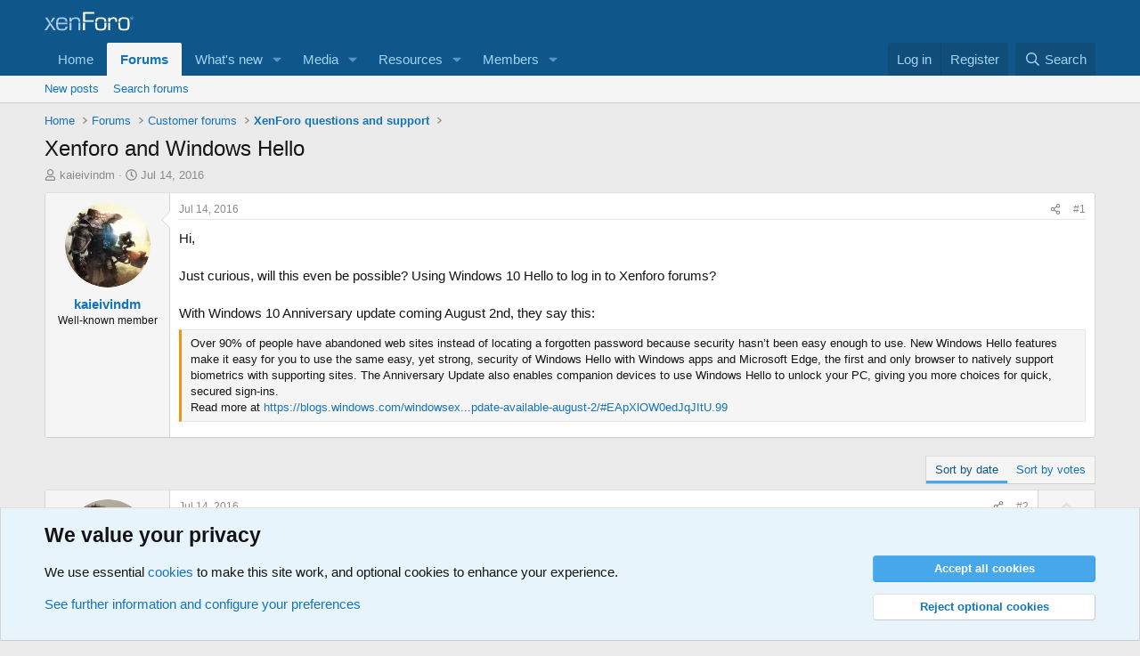

--- FILE ---
content_type: text/html; charset=utf-8
request_url: https://xenforo.com/community/threads/xenforo-and-windows-hello.118502/
body_size: 17072
content:
<!DOCTYPE html>
<html id="XF" lang="en-US" dir="LTR"
	data-xf="2.3"
	data-app="public"
	
	
	data-template="thread_view_type_question"
	data-container-key="node-25"
	data-content-key="thread-118502"
	data-logged-in="false"
	data-cookie-prefix="xf_"
	data-csrf="1769046536,2a8237d0849f7eda105fd33c5ad9ce77"
	class="has-no-js template-thread_view_type_question"
	>
<head>
	
	
	

	<meta charset="utf-8" />
	<title>Xenforo and Windows Hello | XenForo community</title>
	<link rel="manifest" href="/community/webmanifest.php">

	<meta http-equiv="X-UA-Compatible" content="IE=Edge" />
	<meta name="viewport" content="width=device-width, initial-scale=1, viewport-fit=cover">

	
		
			
				<meta name="theme-color" media="(prefers-color-scheme: light)" content="#0f578a" />
				<meta name="theme-color" media="(prefers-color-scheme: dark)" content="#0a1c29" />
			
		
	

	<meta name="apple-mobile-web-app-title" content="XF community">
	
		<link rel="apple-touch-icon" href="/community/styles/default/xenforo/xenforo-icon.png">
		

	
		
		<meta name="description" content="Hi,

Just curious, will this even be possible? Using Windows 10 Hello to log in to Xenforo forums?

With Windows 10 Anniversary update coming August 2nd..." />
		<meta property="og:description" content="Hi,

Just curious, will this even be possible? Using Windows 10 Hello to log in to Xenforo forums?

With Windows 10 Anniversary update coming August 2nd, they say this:
Over 90% of people have abandoned web sites instead of locating a forgotten password because security hasn’t been easy enough..." />
		<meta property="twitter:description" content="Hi,

Just curious, will this even be possible? Using Windows 10 Hello to log in to Xenforo forums?

With Windows 10 Anniversary update coming August 2nd, they say this:
Over 90% of people have..." />
	
	
		<meta property="og:url" content="https://xenforo.com/community/threads/xenforo-and-windows-hello.118502/" />
	
		<link rel="canonical" href="https://xenforo.com/community/threads/xenforo-and-windows-hello.118502/" />
	

	
		
	
	
	<meta property="og:site_name" content="XenForo community" />


	
	
		
	
	
	<meta property="og:type" content="website" />


	
	
		
	
	
	
		<meta property="og:title" content="Xenforo and Windows Hello" />
		<meta property="twitter:title" content="Xenforo and Windows Hello" />
	


	
	
	
	
		
	
	
	
		<meta property="og:image" content="https://xenforo.com/community/styles/default/xenforo/xenforo-logo-og.png" />
		<meta property="twitter:image" content="https://xenforo.com/community/styles/default/xenforo/xenforo-logo-og.png" />
		<meta property="twitter:card" content="summary" />
	


	

	
	
	
		
	
	

	<link rel="stylesheet" href="/community/css.php?css=public%3Anormalize.css%2Cpublic%3Afa.css%2Cpublic%3Avariations.less%2Cpublic%3Acore.less%2Cpublic%3Aapp.less&amp;s=1&amp;l=1&amp;d=1769028177&amp;k=975f8f0746a2cbf3a7f3ee7c96f538e9a2bf61e6" />

	<link rel="stylesheet" href="/community/css.php?css=public%3Abb_code.less&amp;s=1&amp;l=1&amp;d=1769028177&amp;k=8b86f2923dcd422879579f80d874e101f8f4da1e" />
<link rel="stylesheet" href="/community/css.php?css=public%3Amessage.less&amp;s=1&amp;l=1&amp;d=1769028177&amp;k=e5a25c2bf51568038a87f26112fa1ab2525ca64d" />
<link rel="stylesheet" href="/community/css.php?css=public%3Anotices.less&amp;s=1&amp;l=1&amp;d=1769028177&amp;k=d5b3c39607aff58eac290fefdec3789b58477a65" />
<link rel="stylesheet" href="/community/css.php?css=public%3Ashare_controls.less&amp;s=1&amp;l=1&amp;d=1769028177&amp;k=6e3d8139487ef2bdc77e06f0daa534d2e7248a26" />
<link rel="stylesheet" href="/community/css.php?css=public%3Astructured_list.less&amp;s=1&amp;l=1&amp;d=1769028177&amp;k=4c155946dbb016e8e3c7449df8b9f964c16273ff" />
<link rel="stylesheet" href="/community/css.php?css=public%3Axfcf_footer.less&amp;s=1&amp;l=1&amp;d=1769028177&amp;k=8a1defcf52464d2f98ca37080924b0091e5e7bfb" />
<link rel="stylesheet" href="/community/css.php?css=public%3Aextra.less&amp;s=1&amp;l=1&amp;d=1769028177&amp;k=33bc9d599c6da44a45b1728c188ed84709693ea6" />


	
		<script src="/community/js/xf/preamble.min.js?_v=1e0b2f81"></script>
	

	
	<script src="/community/js/vendor/vendor-compiled.js?_v=1e0b2f81" defer></script>
	<script src="/community/js/xf/core-compiled.js?_v=1e0b2f81" defer></script>

	<script>
		XF.ready(() =>
		{
			XF.extendObject(true, XF.config, {
				// 
				userId: 0,
				enablePush: true,
				pushAppServerKey: 'BDvKu8FwXYdeQ2Boe389GaFqfnrcJ+WCkkITD8I2nk+pCGqaoA8j5aBW60mxhEXxShcAzub4cmEhCHfcnXeOeqE=',
				url: {
					fullBase: 'https://xenforo.com/community/',
					basePath: '/community/',
					css: '/community/css.php?css=__SENTINEL__&s=1&l=1&d=1769028177',
					js: '/community/js/__SENTINEL__?_v=1e0b2f81',
					icon: '/community/data/local/icons/__VARIANT__.svg?v=1769015459#__NAME__',
					iconInline: '/community/styles/fa/__VARIANT__/__NAME__.svg?v=5.15.3',
					keepAlive: '/community/login/keep-alive'
				},
				cookie: {
					path: '/',
					domain: '',
					prefix: 'xf_',
					secure: true,
					consentMode: 'advanced',
					consented: []
				},
				cacheKey: 'f3ed7234243583f554e27d349fe769c5',
				csrf: '1769046536,2a8237d0849f7eda105fd33c5ad9ce77',
				js: {},
				fullJs: false,
				css: {"public:bb_code.less":true,"public:message.less":true,"public:notices.less":true,"public:share_controls.less":true,"public:structured_list.less":true,"public:xfcf_footer.less":true,"public:extra.less":true},
				time: {
					now: 1769046536,
					today: 1769040000,
					todayDow: 4,
					tomorrow: 1769126400,
					yesterday: 1768953600,
					week: 1768521600,
					month: 1767225600,
					year: 1767225600
				},
				style: {
					light: 'default',
					dark: 'alternate',
					defaultColorScheme: 'light'
				},
				borderSizeFeature: '3px',
				fontAwesomeWeight: 'r',
				enableRtnProtect: true,
				
				enableFormSubmitSticky: true,
				imageOptimization: 'optimize',
				imageOptimizationQuality: 0.85,
				uploadMaxFilesize: 838860800,
				uploadMaxWidth: 1280,
				uploadMaxHeight: 1280,
				allowedVideoExtensions: ["m4v","mov","mp4","mp4v","mpeg","mpg","ogv","webm"],
				allowedAudioExtensions: ["mp3","opus","ogg","wav"],
				shortcodeToEmoji: true,
				visitorCounts: {
					conversations_unread: '0',
					alerts_unviewed: '0',
					total_unread: '0',
					title_count: true,
					icon_indicator: true
				},
				jsMt: {"xf\/action.js":"e1e46d85","xf\/embed.js":"e963e881","xf\/form.js":"ccae4def","xf\/structure.js":"e899893d","xf\/tooltip.js":"e963e881"},
				jsState: {},
				publicMetadataLogoUrl: 'https://xenforo.com/community/styles/default/xenforo/xenforo-logo-og.png',
				publicPushBadgeUrl: 'https://xenforo.com/community/styles/default/xenforo/bell.png'
			})

			XF.extendObject(XF.phrases, {
				// 
				date_x_at_time_y:     "{date} at {time}",
				day_x_at_time_y:      "{day} at {time}",
				yesterday_at_x:       "Yesterday at {time}",
				x_minutes_ago:        "{minutes} minutes ago",
				one_minute_ago:       "1 minute ago",
				a_moment_ago:         "A moment ago",
				today_at_x:           "Today at {time}",
				in_a_moment:          "In a moment",
				in_a_minute:          "In a minute",
				in_x_minutes:         "In {minutes} minutes",
				later_today_at_x:     "Later today at {time}",
				tomorrow_at_x:        "Tomorrow at {time}",
				short_date_x_minutes: "{minutes}m",
				short_date_x_hours:   "{hours}h",
				short_date_x_days:    "{days}d",

				day0: "Sunday",
				day1: "Monday",
				day2: "Tuesday",
				day3: "Wednesday",
				day4: "Thursday",
				day5: "Friday",
				day6: "Saturday",

				dayShort0: "Sun",
				dayShort1: "Mon",
				dayShort2: "Tue",
				dayShort3: "Wed",
				dayShort4: "Thu",
				dayShort5: "Fri",
				dayShort6: "Sat",

				month0: "January",
				month1: "February",
				month2: "March",
				month3: "April",
				month4: "May",
				month5: "June",
				month6: "July",
				month7: "August",
				month8: "September",
				month9: "October",
				month10: "November",
				month11: "December",

				active_user_changed_reload_page: "The active user has changed. Reload the page for the latest version.",
				server_did_not_respond_in_time_try_again: "The server did not respond in time. Please try again.",
				oops_we_ran_into_some_problems: "Oops! We ran into some problems.",
				oops_we_ran_into_some_problems_more_details_console: "Oops! We ran into some problems. Please try again later. More error details may be in the browser console.",
				file_too_large_to_upload: "The file is too large to be uploaded.",
				uploaded_file_is_too_large_for_server_to_process: "The uploaded file is too large for the server to process.",
				files_being_uploaded_are_you_sure: "Files are still being uploaded. Are you sure you want to submit this form?",
				attach: "Attach files",
				rich_text_box: "Rich text box",
				close: "Close",
				link_copied_to_clipboard: "Link copied to clipboard.",
				text_copied_to_clipboard: "Text copied to clipboard.",
				loading: "Loading…",
				you_have_exceeded_maximum_number_of_selectable_items: "You have exceeded the maximum number of selectable items.",

				processing: "Processing",
				'processing...': "Processing…",

				showing_x_of_y_items: "Showing {count} of {total} items",
				showing_all_items: "Showing all items",
				no_items_to_display: "No items to display",

				number_button_up: "Increase",
				number_button_down: "Decrease",

				push_enable_notification_title: "Push notifications enabled successfully at XenForo community",
				push_enable_notification_body: "Thank you for enabling push notifications!",

				pull_down_to_refresh: "Pull down to refresh",
				release_to_refresh: "Release to refresh",
				refreshing: "Refreshing…"
			})
		})
	</script>

	


	
		<link rel="icon" type="image/png" href="https://xenforo.com/community/styles/default/xenforo/xenforo-favicon.png" sizes="32x32" />
	

	

<script defer src="https://cloudmetrics.xenforo.com/js/essential.js" data-website-id="2035705264926288"></script>
</head>
<body data-template="thread_view_type_question">

<div class="p-pageWrapper" id="top">

	

	<header class="p-header" id="header">
		<div class="p-header-inner">
			<div class="p-header-content">
				<div class="p-header-logo p-header-logo--image">
					<a href="/community/">
						

	

	
		
		

		
	
		
		

		
	

	

	<picture data-variations="{&quot;default&quot;:{&quot;1&quot;:&quot;\/community\/styles\/default\/xenforo\/xenforo-logo.svg&quot;,&quot;2&quot;:null},&quot;alternate&quot;:{&quot;1&quot;:&quot;\/community\/styles\/default\/xenforo\/xenforo-logo.svg&quot;,&quot;2&quot;:null}}">
		
		
		

		
			
			
			

			
		

		<img src="/community/styles/default/xenforo/xenforo-logo.svg"  width="100" height="36" alt="XenForo community"  />
	</picture>


					</a>
				</div>

				
			</div>
		</div>
	</header>

	
	

	
		<div class="p-navSticky p-navSticky--primary" data-xf-init="sticky-header">
			
		<nav class="p-nav">
			<div class="p-nav-inner">
				<button type="button" class="button button--plain p-nav-menuTrigger" data-xf-click="off-canvas" data-menu=".js-headerOffCanvasMenu" tabindex="0" aria-label="Menu"><span class="button-text">
					<i aria-hidden="true"></i>
				</span></button>

				<div class="p-nav-smallLogo">
					<a href="/community/">
						

	

	
		
		

		
	
		
		

		
	

	

	<picture data-variations="{&quot;default&quot;:{&quot;1&quot;:&quot;\/community\/styles\/default\/xenforo\/xenforo-logo.svg&quot;,&quot;2&quot;:null},&quot;alternate&quot;:{&quot;1&quot;:&quot;\/community\/styles\/default\/xenforo\/xenforo-logo.svg&quot;,&quot;2&quot;:null}}">
		
		
		

		
			
			
			

			
		

		<img src="/community/styles/default/xenforo/xenforo-logo.svg"  width="100" height="36" alt="XenForo community"  />
	</picture>


					</a>
				</div>

				<div class="p-nav-scroller hScroller" data-xf-init="h-scroller" data-auto-scroll=".p-navEl.is-selected">
					<div class="hScroller-scroll">
						<ul class="p-nav-list js-offCanvasNavSource">
							
								<li>
									
	<div class="p-navEl " >
	

		
	
	<a href="https://xenforo.com/"
	class="p-navEl-link "
	
	data-xf-key="1"
	data-nav-id="home">Home</a>


		

		
	
	</div>

								</li>
							
								<li>
									
	<div class="p-navEl is-selected" data-has-children="true">
	

		
	
	<a href="/community/"
	class="p-navEl-link p-navEl-link--splitMenu "
	
	
	data-nav-id="forums">Forums</a>


		<a data-xf-key="2"
			data-xf-click="menu"
			data-menu-pos-ref="< .p-navEl"
			class="p-navEl-splitTrigger"
			role="button"
			tabindex="0"
			aria-label="Toggle expanded"
			aria-expanded="false"
			aria-haspopup="true"></a>

		
	
		<div class="menu menu--structural" data-menu="menu" aria-hidden="true">
			<div class="menu-content">
				
					
	
	
	<a href="/community/whats-new/posts/"
	class="menu-linkRow u-indentDepth0 js-offCanvasCopy "
	
	
	data-nav-id="newPosts">New posts</a>

	

				
					
	
	
	<a href="/community/search/?type=post"
	class="menu-linkRow u-indentDepth0 js-offCanvasCopy "
	
	
	data-nav-id="searchForums">Search forums</a>

	

				
			</div>
		</div>
	
	</div>

								</li>
							
								<li>
									
	<div class="p-navEl " data-has-children="true">
	

		
	
	<a href="/community/whats-new/"
	class="p-navEl-link p-navEl-link--splitMenu "
	
	
	data-nav-id="whatsNew">What's new</a>


		<a data-xf-key="3"
			data-xf-click="menu"
			data-menu-pos-ref="< .p-navEl"
			class="p-navEl-splitTrigger"
			role="button"
			tabindex="0"
			aria-label="Toggle expanded"
			aria-expanded="false"
			aria-haspopup="true"></a>

		
	
		<div class="menu menu--structural" data-menu="menu" aria-hidden="true">
			<div class="menu-content">
				
					
	
	
	<a href="/community/featured/"
	class="menu-linkRow u-indentDepth0 js-offCanvasCopy "
	
	
	data-nav-id="featured">Featured content</a>

	

				
					
	
	
	<a href="/community/whats-new/posts/"
	class="menu-linkRow u-indentDepth0 js-offCanvasCopy "
	 rel="nofollow"
	
	data-nav-id="whatsNewPosts">New posts</a>

	

				
					
	
	
	<a href="/community/whats-new/media/"
	class="menu-linkRow u-indentDepth0 js-offCanvasCopy "
	 rel="nofollow"
	
	data-nav-id="xfmgWhatsNewNewMedia">New media</a>

	

				
					
	
	
	<a href="/community/whats-new/media-comments/"
	class="menu-linkRow u-indentDepth0 js-offCanvasCopy "
	 rel="nofollow"
	
	data-nav-id="xfmgWhatsNewMediaComments">New media comments</a>

	

				
					
	
	
	<a href="/community/whats-new/resources/"
	class="menu-linkRow u-indentDepth0 js-offCanvasCopy "
	 rel="nofollow"
	
	data-nav-id="xfrmNewResources">New resources</a>

	

				
					
	
	
	<a href="/community/whats-new/profile-posts/"
	class="menu-linkRow u-indentDepth0 js-offCanvasCopy "
	 rel="nofollow"
	
	data-nav-id="whatsNewProfilePosts">New profile posts</a>

	

				
					
	
	
	<a href="/community/whats-new/latest-activity"
	class="menu-linkRow u-indentDepth0 js-offCanvasCopy "
	 rel="nofollow"
	
	data-nav-id="latestActivity">Latest activity</a>

	

				
			</div>
		</div>
	
	</div>

								</li>
							
								<li>
									
	<div class="p-navEl " data-has-children="true">
	

		
	
	<a href="/community/media/"
	class="p-navEl-link p-navEl-link--splitMenu "
	
	
	data-nav-id="xfmg">Media</a>


		<a data-xf-key="4"
			data-xf-click="menu"
			data-menu-pos-ref="< .p-navEl"
			class="p-navEl-splitTrigger"
			role="button"
			tabindex="0"
			aria-label="Toggle expanded"
			aria-expanded="false"
			aria-haspopup="true"></a>

		
	
		<div class="menu menu--structural" data-menu="menu" aria-hidden="true">
			<div class="menu-content">
				
					
	
	
	<a href="/community/whats-new/media/"
	class="menu-linkRow u-indentDepth0 js-offCanvasCopy "
	 rel="nofollow"
	
	data-nav-id="xfmgNewMedia">New media</a>

	

				
					
	
	
	<a href="/community/whats-new/media-comments/"
	class="menu-linkRow u-indentDepth0 js-offCanvasCopy "
	 rel="nofollow"
	
	data-nav-id="xfmgNewComments">New comments</a>

	

				
					
	
	
	<a href="/community/search/?type=xfmg_media"
	class="menu-linkRow u-indentDepth0 js-offCanvasCopy "
	
	
	data-nav-id="xfmgSearchMedia">Search media</a>

	

				
			</div>
		</div>
	
	</div>

								</li>
							
								<li>
									
	<div class="p-navEl " data-has-children="true">
	

		
	
	<a href="/community/resources/"
	class="p-navEl-link p-navEl-link--splitMenu "
	
	
	data-nav-id="xfrm">Resources</a>


		<a data-xf-key="5"
			data-xf-click="menu"
			data-menu-pos-ref="< .p-navEl"
			class="p-navEl-splitTrigger"
			role="button"
			tabindex="0"
			aria-label="Toggle expanded"
			aria-expanded="false"
			aria-haspopup="true"></a>

		
	
		<div class="menu menu--structural" data-menu="menu" aria-hidden="true">
			<div class="menu-content">
				
					
	
	
	<a href="/community/resources/latest-reviews"
	class="menu-linkRow u-indentDepth0 js-offCanvasCopy "
	
	
	data-nav-id="xfrmLatestReviews">Latest reviews</a>

	

				
					
	
	
	<a href="/community/search/?type=resource"
	class="menu-linkRow u-indentDepth0 js-offCanvasCopy "
	
	
	data-nav-id="xfrmSearchResources">Search resources</a>

	

				
			</div>
		</div>
	
	</div>

								</li>
							
								<li>
									
	<div class="p-navEl " data-has-children="true">
	

		
	
	<a href="/community/members/"
	class="p-navEl-link p-navEl-link--splitMenu "
	
	
	data-nav-id="members">Members</a>


		<a data-xf-key="6"
			data-xf-click="menu"
			data-menu-pos-ref="< .p-navEl"
			class="p-navEl-splitTrigger"
			role="button"
			tabindex="0"
			aria-label="Toggle expanded"
			aria-expanded="false"
			aria-haspopup="true"></a>

		
	
		<div class="menu menu--structural" data-menu="menu" aria-hidden="true">
			<div class="menu-content">
				
					
	
	
	<a href="/community/online/"
	class="menu-linkRow u-indentDepth0 js-offCanvasCopy "
	
	
	data-nav-id="currentVisitors">Current visitors</a>

	

				
					
	
	
	<a href="/community/whats-new/profile-posts/"
	class="menu-linkRow u-indentDepth0 js-offCanvasCopy "
	 rel="nofollow"
	
	data-nav-id="newProfilePosts">New profile posts</a>

	

				
					
	
	
	<a href="/community/search/?type=profile_post"
	class="menu-linkRow u-indentDepth0 js-offCanvasCopy "
	
	
	data-nav-id="searchProfilePosts">Search profile posts</a>

	

				
			</div>
		</div>
	
	</div>

								</li>
							
						</ul>
					</div>
				</div>

				<div class="p-nav-opposite">
					<div class="p-navgroup p-account p-navgroup--guest">
						
							<a href="/community/login/" class="p-navgroup-link p-navgroup-link--textual p-navgroup-link--logIn"
								data-xf-click="overlay" data-follow-redirects="on">
								<span class="p-navgroup-linkText">Log in</span>
							</a>
							
								<a href="/community/register/" class="p-navgroup-link p-navgroup-link--textual p-navgroup-link--register"
									data-xf-click="overlay" data-follow-redirects="on">
									<span class="p-navgroup-linkText">Register</span>
								</a>
							
						
					</div>

					<div class="p-navgroup p-discovery">
						<a href="/community/whats-new/"
							class="p-navgroup-link p-navgroup-link--iconic p-navgroup-link--whatsnew"
							aria-label="What&#039;s new"
							title="What&#039;s new">
							<i aria-hidden="true"></i>
							<span class="p-navgroup-linkText">What's new</span>
						</a>

						
							<a href="/community/search/"
								class="p-navgroup-link p-navgroup-link--iconic p-navgroup-link--search"
								data-xf-click="menu"
								data-xf-key="/"
								aria-label="Search"
								aria-expanded="false"
								aria-haspopup="true"
								title="Search">
								<i aria-hidden="true"></i>
								<span class="p-navgroup-linkText">Search</span>
							</a>
							<div class="menu menu--structural menu--wide" data-menu="menu" aria-hidden="true">
								<form action="/community/search/search" method="post"
									class="menu-content"
									data-xf-init="quick-search">

									<h3 class="menu-header">Search</h3>
									
									<div class="menu-row">
										
											<div class="inputGroup inputGroup--joined">
												<input type="text" class="input" data-xf-init="search-auto-complete" name="keywords" data-acurl="/community/search/auto-complete" placeholder="Search…" aria-label="Search" data-menu-autofocus="true" />
												
			<select name="constraints" class="js-quickSearch-constraint input" aria-label="Search within">
				<option value="">Everywhere</option>
<option value="{&quot;search_type&quot;:&quot;post&quot;}">Threads</option>
<option value="{&quot;search_type&quot;:&quot;post&quot;,&quot;c&quot;:{&quot;nodes&quot;:[25],&quot;child_nodes&quot;:1}}">This forum</option>
<option value="{&quot;search_type&quot;:&quot;post&quot;,&quot;c&quot;:{&quot;thread&quot;:118502}}">This thread</option>

			</select>
		
											</div>
										
									</div>

									
									<div class="menu-row">
										<label class="iconic"><input type="checkbox"  name="c[title_only]" value="1" /><i aria-hidden="true"></i><span class="iconic-label">Search titles only

													
													<span tabindex="0" role="button"
														data-xf-init="tooltip" data-trigger="hover focus click" title="Tags will also be searched in content where tags are supported">

														<i class="fa--xf far fa-question-circle  u-muted u-smaller"><svg xmlns="http://www.w3.org/2000/svg" role="img" ><title>Note</title><use href="/community/data/local/icons/regular.svg?v=1769015459#question-circle"></use></svg></i>
													</span></span></label>

									</div>
									
									<div class="menu-row">
										<div class="inputGroup">
											<span class="inputGroup-text" id="ctrl_search_menu_by_member">By:</span>
											<input type="text" class="input" name="c[users]" data-xf-init="auto-complete" placeholder="Member" aria-labelledby="ctrl_search_menu_by_member" />
										</div>
									</div>
									<div class="menu-footer">
									<span class="menu-footer-controls">
										<button type="submit" class="button button--icon button--icon--search button--primary"><i class="fa--xf far fa-search "><svg xmlns="http://www.w3.org/2000/svg" role="img" aria-hidden="true" ><use href="/community/data/local/icons/regular.svg?v=1769015459#search"></use></svg></i><span class="button-text">Search</span></button>
										<button type="submit" class="button " name="from_search_menu"><span class="button-text">Advanced search…</span></button>
									</span>
									</div>

									<input type="hidden" name="_xfToken" value="1769046536,2a8237d0849f7eda105fd33c5ad9ce77" />
								</form>
							</div>
						
					</div>
				</div>
			</div>
		</nav>
	
		</div>
		
		
			<div class="p-sectionLinks">
				<div class="p-sectionLinks-inner hScroller" data-xf-init="h-scroller">
					<div class="hScroller-scroll">
						<ul class="p-sectionLinks-list">
							
								<li>
									
	<div class="p-navEl " >
	

		
	
	<a href="/community/whats-new/posts/"
	class="p-navEl-link "
	
	data-xf-key="alt+1"
	data-nav-id="newPosts">New posts</a>


		

		
	
	</div>

								</li>
							
								<li>
									
	<div class="p-navEl " >
	

		
	
	<a href="/community/search/?type=post"
	class="p-navEl-link "
	
	data-xf-key="alt+2"
	data-nav-id="searchForums">Search forums</a>


		

		
	
	</div>

								</li>
							
						</ul>
					</div>
				</div>
			</div>
			
	
		

	<div class="offCanvasMenu offCanvasMenu--nav js-headerOffCanvasMenu" data-menu="menu" aria-hidden="true" data-ocm-builder="navigation">
		<div class="offCanvasMenu-backdrop" data-menu-close="true"></div>
		<div class="offCanvasMenu-content">
			<div class="offCanvasMenu-header">
				Menu
				<a class="offCanvasMenu-closer" data-menu-close="true" role="button" tabindex="0" aria-label="Close"></a>
			</div>
			
				<div class="p-offCanvasRegisterLink">
					<div class="offCanvasMenu-linkHolder">
						<a href="/community/login/" class="offCanvasMenu-link" data-xf-click="overlay" data-menu-close="true">
							Log in
						</a>
					</div>
					<hr class="offCanvasMenu-separator" />
					
						<div class="offCanvasMenu-linkHolder">
							<a href="/community/register/" class="offCanvasMenu-link" data-xf-click="overlay" data-menu-close="true">
								Register
							</a>
						</div>
						<hr class="offCanvasMenu-separator" />
					
				</div>
			
			<div class="js-offCanvasNavTarget"></div>
			<div class="offCanvasMenu-installBanner js-installPromptContainer" style="display: none;" data-xf-init="install-prompt">
				<div class="offCanvasMenu-installBanner-header">Install the app</div>
				<button type="button" class="button js-installPromptButton"><span class="button-text">Install</span></button>
				<template class="js-installTemplateIOS">
					<div class="js-installTemplateContent">
						<div class="overlay-title">How to install the app on iOS</div>
						<div class="block-body">
							<div class="block-row">
								<p>
									Follow along with the video below to see how to install our site as a web app on your home screen.
								</p>
								<p style="text-align: center">
									<video src="/community/styles/default/xenforo/add_to_home.mp4"
										width="280" height="480" autoplay loop muted playsinline></video>
								</p>
								<p>
									<small><strong>Note:</strong> This feature may not be available in some browsers.</small>
								</p>
							</div>
						</div>
					</div>
				</template>
			</div>
		</div>
	</div>

	<div class="p-body">
		<div class="p-body-inner">
			<!--XF:EXTRA_OUTPUT-->

			

			

			
			
	
		<ul class="p-breadcrumbs "
			itemscope itemtype="https://schema.org/BreadcrumbList">
			
				

				
				

				
					
					
	<li itemprop="itemListElement" itemscope itemtype="https://schema.org/ListItem">
		<a href="https://xenforo.com/" itemprop="item">
			<span itemprop="name">Home</span>
		</a>
		<meta itemprop="position" content="1" />
	</li>

				

				
					
					
	<li itemprop="itemListElement" itemscope itemtype="https://schema.org/ListItem">
		<a href="/community/" itemprop="item">
			<span itemprop="name">Forums</span>
		</a>
		<meta itemprop="position" content="2" />
	</li>

				
				
					
					
	<li itemprop="itemListElement" itemscope itemtype="https://schema.org/ListItem">
		<a href="/community/categories/customer-forums.22/" itemprop="item">
			<span itemprop="name">Customer forums</span>
		</a>
		<meta itemprop="position" content="3" />
	</li>

				
					
					
	<li itemprop="itemListElement" itemscope itemtype="https://schema.org/ListItem">
		<a href="/community/forums/xenforo-questions-and-support.25/" itemprop="item">
			<span itemprop="name">XenForo questions and support</span>
		</a>
		<meta itemprop="position" content="4" />
	</li>

				
			
		</ul>
	

			

			
	<noscript class="js-jsWarning"><div class="blockMessage blockMessage--important blockMessage--iconic u-noJsOnly">JavaScript is disabled. For a better experience, please enable JavaScript in your browser before proceeding.</div></noscript>

			
	<div class="blockMessage blockMessage--important blockMessage--iconic js-browserWarning" style="display: none">You are using an out of date browser. It  may not display this or other websites correctly.<br />You should upgrade or use an <a href="https://www.google.com/chrome/" target="_blank" rel="noopener">alternative browser</a>.</div>


			
				<div class="p-body-header">
					
						
							<div class="p-title ">
								
									
										<h1 class="p-title-value">Xenforo and Windows Hello</h1>
									
									
								
							</div>
						

						
							<div class="p-description">
	<ul class="listInline listInline--bullet">
		<li>
			<i class="fa--xf far fa-user "><svg xmlns="http://www.w3.org/2000/svg" role="img" ><title>Thread starter</title><use href="/community/data/local/icons/regular.svg?v=1769015459#user"></use></svg></i>
			<span class="u-srOnly">Thread starter</span>

			<a href="/community/members/kaieivindm.77276/" class="username  u-concealed" dir="auto" data-user-id="77276" data-xf-init="member-tooltip">kaieivindm</a>
		</li>
		<li>
			<i class="fa--xf far fa-clock "><svg xmlns="http://www.w3.org/2000/svg" role="img" ><title>Start date</title><use href="/community/data/local/icons/regular.svg?v=1769015459#clock"></use></svg></i>
			<span class="u-srOnly">Start date</span>

			<a href="/community/threads/xenforo-and-windows-hello.118502/" class="u-concealed"><time  class="u-dt" dir="auto" datetime="2016-07-14T09:04:10+0100" data-timestamp="1468483450" data-date="Jul 14, 2016" data-time="9:04 AM" data-short="Jul &#039;16" title="Jul 14, 2016 at 9:04 AM">Jul 14, 2016</time></a>
		</li>
		
		
	</ul>
</div>
						
					
				</div>
			

			<div class="p-body-main  ">
				
				<div class="p-body-contentCol"></div>
				

				

				<div class="p-body-content">
					
					<div class="p-body-pageContent">










	
	
	
		
	
	
	


	
	
	
		
	
	
	


	
	
		
	
	
	


	
	



	
		<link rel="alternate" type="application/json+oembed" href="https://xenforo.com/community/api/oembed/?url=https%3A%2F%2Fxenforo.com%2Fcommunity%2Fthreads%2Fxenforo-and-windows-hello.118502%2F" title="Thread &#039;Xenforo and Windows Hello&#039;" />
	












	

	
		
	















	

	
	<div class="block block--messages "
		data-xf-init="lightbox select-to-quote"
		data-message-selector=".js-post"
		data-lb-id="thread-118502">
		
			
	


			<div class="block-outer"></div>

			
	<div class="block-outer js-threadStatusField"></div>

		

		<div class="block-container">
			<div class="block-body">
				
					

	
	

	

	
	<article class="message message--post js-post js-inlineModContainer  "
		data-author="kaieivindm"
		data-content="post-1082268"
		id="js-post-1082268"
		>

		

		<span class="u-anchorTarget" id="post-1082268"></span>

		
			<div class="message-inner">
				
					<div class="message-cell message-cell--user">
						

	<section class="message-user"
		
		
		>

		

		<div class="message-avatar ">
			<div class="message-avatar-wrapper">
				<a href="/community/members/kaieivindm.77276/" class="avatar avatar--m" data-user-id="77276" data-xf-init="member-tooltip">
			<img src="/community/data/avatars/m/77/77276.jpg?1701363428" srcset="/community/data/avatars/l/77/77276.jpg?1701363428 2x" alt="kaieivindm" class="avatar-u77276-m" width="96" height="96" loading="lazy" /> 
		</a>
				
			</div>
		</div>
		<div class="message-userDetails">
			<h4 class="message-name"><a href="/community/members/kaieivindm.77276/" class="username " dir="auto" data-user-id="77276" data-xf-init="member-tooltip">kaieivindm</a></h4>
			<h5 class="userTitle message-userTitle" dir="auto">Well-known member</h5>
			
		</div>
		
			
			
		
		<span class="message-userArrow"></span>
	</section>

					</div>
				

				
					<div class="message-cell message-cell--main">
					
						<div class="message-main js-quickEditTarget">

							
								

	

	<header class="message-attribution message-attribution--split">
		<ul class="message-attribution-main listInline ">
			
			
			<li class="u-concealed">
				<a href="/community/threads/xenforo-and-windows-hello.118502/post-1082268" rel="nofollow" >
					<time  class="u-dt" dir="auto" datetime="2016-07-14T09:04:10+0100" data-timestamp="1468483450" data-date="Jul 14, 2016" data-time="9:04 AM" data-short="Jul &#039;16" title="Jul 14, 2016 at 9:04 AM">Jul 14, 2016</time>
				</a>
			</li>
			
		</ul>

		<ul class="message-attribution-opposite message-attribution-opposite--list ">
			
			<li>
				<a href="/community/threads/xenforo-and-windows-hello.118502/post-1082268"
					class="message-attribution-gadget"
					data-xf-init="share-tooltip"
					data-href="/community/posts/1082268/share"
					aria-label="Share"
					rel="nofollow">
					<i class="fa--xf far fa-share-alt "><svg xmlns="http://www.w3.org/2000/svg" role="img" aria-hidden="true" ><use href="/community/data/local/icons/regular.svg?v=1769015459#share-alt"></use></svg></i>
				</a>
			</li>
			
				<li class="u-hidden js-embedCopy">
					
	<a href="javascript:"
		data-xf-init="copy-to-clipboard"
		data-copy-text="&lt;div class=&quot;js-xf-embed&quot; data-url=&quot;https://xenforo.com/community&quot; data-content=&quot;post-1082268&quot;&gt;&lt;/div&gt;&lt;script defer src=&quot;https://xenforo.com/community/js/xf/external_embed.js?_v=1e0b2f81&quot;&gt;&lt;/script&gt;"
		data-success="Embed code HTML copied to clipboard."
		class="">
		<i class="fa--xf far fa-code "><svg xmlns="http://www.w3.org/2000/svg" role="img" aria-hidden="true" ><use href="/community/data/local/icons/regular.svg?v=1769015459#code"></use></svg></i>
	</a>

				</li>
			
			
			
				<li>
					<a href="/community/threads/xenforo-and-windows-hello.118502/post-1082268" rel="nofollow">
						#1
					</a>
				</li>
			
		</ul>
	</header>

							

							<div class="message-content js-messageContent">
							

								
									
	
	
	

								

								
									
	

	<div class="message-userContent lbContainer js-lbContainer "
		data-lb-id="post-1082268"
		data-lb-caption-desc="kaieivindm &middot; Jul 14, 2016 at 9:04 AM">

		
			

	
		
	

		

		<article class="message-body js-selectToQuote">
			
				
			

			<div >
				
					<div class="bbWrapper">Hi,<br />
<br />
Just curious, will this even be possible? Using Windows 10 Hello to log in to Xenforo forums?<br />
<br />
With Windows 10 Anniversary update coming August 2nd, they say this:<br />




<blockquote data-attributes="" data-quote="" data-source=""
	class="bbCodeBlock bbCodeBlock--expandable bbCodeBlock--quote js-expandWatch">
	
	<div class="bbCodeBlock-content">
		
		<div class="bbCodeBlock-expandContent js-expandContent ">
			Over 90% of people have abandoned web sites instead of locating a forgotten password because security hasn’t been easy enough to use. New Windows Hello features make it easy for you to use the same easy, yet strong, security of Windows Hello with Windows apps and Microsoft Edge, the first and only browser to natively support biometrics with supporting sites. The Anniversary Update also enables companion devices to use Windows Hello to unlock your PC, giving you more choices for quick, secured sign-ins.<br />
Read more at <a href="https://blogs.windows.com/windowsexperience/2016/06/29/windows-10-anniversary-update-available-august-2/#EApXlOW0edJqJItU.99" target="_blank" class="link link--external" data-proxy-href="/community/proxy.php?link=https%3A%2F%2Fblogs.windows.com%2Fwindowsexperience%2F2016%2F06%2F29%2Fwindows-10-anniversary-update-available-august-2%2F%23EApXlOW0edJqJItU.99&amp;hash=502f2bf6d5459aa11a233cff71dec19c" rel="nofollow ugc noopener">https://blogs.windows.com/windowsex...pdate-available-august-2/#EApXlOW0edJqJItU.99</a>
		</div>
		<div class="bbCodeBlock-expandLink js-expandLink"><a role="button" tabindex="0">Click to expand...</a></div>
	</div>
</blockquote></div>
				
			</div>

			<div class="js-selectToQuoteEnd">&nbsp;</div>
			
				
			
		</article>

		
			

	
		
	

		

		
	</div>

								

								
									
	

	

								

								
									
	

								

							
							</div>

							
								
	

	<footer class="message-footer">
		

		

		<div class="reactionsBar js-reactionsList ">
			
		</div>

		<div class="js-historyTarget message-historyTarget toggleTarget" data-href="trigger-href"></div>
	</footer>

							
						</div>

					
					</div>
				
			</div>
		
	</article>

	
	

				
			</div>
		</div>

		
	</div>



	



<div class="block block--messages" data-xf-init="" data-type="post" data-href="/community/inline-mod/" data-search-target="*">

	<span class="u-anchorTarget" id="posts"></span>

	

	<div class="block-outer"><div class="block-outer-opposite">
					
	
		
			
				<div class="tabs tabs--standalone tabs--standalone--small tabs--standalone--inline">
				
					
						
							<a href="/community/threads/xenforo-and-windows-hello.118502/"
								class="tabs-tab is-active"
								rel="nofollow">
								Sort by date
							</a>
						
							<a href="/community/threads/xenforo-and-windows-hello.118502/?order=vote_score"
								class="tabs-tab "
								rel="nofollow">
								Sort by votes
							</a>
						
					
					
				
				</div>
			
		
	

				</div></div>

	

	

	<div class="block-container lbContainer"
		data-xf-init="lightbox select-to-quote"
		data-message-selector=".js-post"
		data-lb-id="thread-118502"
		data-lb-universal="1">

		<div class="block-body js-replyNewMessageContainer">
			
				

					

					
						

	
	

	

	
	<article class="message message--post  js-post js-inlineModContainer  "
		data-author="Chris D"
		data-content="post-1082270"
		id="js-post-1082270"
		itemscope itemtype="https://schema.org/Answer" itemid="https://xenforo.com/community/posts/1082270/">

		
			<meta itemprop="parentItem" itemscope itemid="https://xenforo.com/community/threads/xenforo-and-windows-hello.118502/" />
			<meta itemprop="name" content="Post #2" />
		

		<span class="u-anchorTarget" id="post-1082270"></span>

		
			<div class="message-inner">
				
					<div class="message-cell message-cell--user">
						

	<section class="message-user"
		itemprop="author"
		itemscope itemtype="https://schema.org/Person"
		itemid="https://xenforo.com/community/members/chris-d.11388/">

		
			<meta itemprop="url" content="https://xenforo.com/community/members/chris-d.11388/" />
		

		<div class="message-avatar ">
			<div class="message-avatar-wrapper">
				<a href="/community/members/chris-d.11388/" class="avatar avatar--m" data-user-id="11388" data-xf-init="member-tooltip">
			<img src="/community/data/avatars/m/11/11388.jpg?1701366656" srcset="/community/data/avatars/l/11/11388.jpg?1701366656 2x" alt="Chris D" class="avatar-u11388-m" width="96" height="96" loading="lazy" itemprop="image" /> 
		</a>
				
			</div>
		</div>
		<div class="message-userDetails">
			<h4 class="message-name"><a href="/community/members/chris-d.11388/" class="username " dir="auto" data-user-id="11388" data-xf-init="member-tooltip"><span class="username--staff username--moderator username--admin" itemprop="name">Chris D</span></a></h4>
			<h5 class="userTitle message-userTitle" dir="auto" itemprop="jobTitle">XenForo developer</h5>
			<div class="userBanner userBanner--staff message-userBanner" dir="auto" itemprop="jobTitle"><span class="userBanner-before"></span><strong>Staff member</strong><span class="userBanner-after"></span></div>
		</div>
		
			
			
		
		<span class="message-userArrow"></span>
	</section>

					</div>
				

				
		
					<div class="message-cell message-cell--main">
					
						<div class="message-main js-quickEditTarget">

							
								

	

	<header class="message-attribution message-attribution--split">
		<ul class="message-attribution-main listInline ">
			
			
			<li class="u-concealed">
				<a href="/community/threads/xenforo-and-windows-hello.118502/post-1082270" rel="nofollow" itemprop="url">
					<time  class="u-dt" dir="auto" datetime="2016-07-14T09:11:51+0100" data-timestamp="1468483911" data-date="Jul 14, 2016" data-time="9:11 AM" data-short="Jul &#039;16" title="Jul 14, 2016 at 9:11 AM" itemprop="datePublished">Jul 14, 2016</time>
				</a>
			</li>
			
		</ul>

		<ul class="message-attribution-opposite message-attribution-opposite--list ">
			
			<li>
				<a href="/community/threads/xenforo-and-windows-hello.118502/post-1082270"
					class="message-attribution-gadget"
					data-xf-init="share-tooltip"
					data-href="/community/posts/1082270/share"
					aria-label="Share"
					rel="nofollow">
					<i class="fa--xf far fa-share-alt "><svg xmlns="http://www.w3.org/2000/svg" role="img" aria-hidden="true" ><use href="/community/data/local/icons/regular.svg?v=1769015459#share-alt"></use></svg></i>
				</a>
			</li>
			
				<li class="u-hidden js-embedCopy">
					
	<a href="javascript:"
		data-xf-init="copy-to-clipboard"
		data-copy-text="&lt;div class=&quot;js-xf-embed&quot; data-url=&quot;https://xenforo.com/community&quot; data-content=&quot;post-1082270&quot;&gt;&lt;/div&gt;&lt;script defer src=&quot;https://xenforo.com/community/js/xf/external_embed.js?_v=1e0b2f81&quot;&gt;&lt;/script&gt;"
		data-success="Embed code HTML copied to clipboard."
		class="">
		<i class="fa--xf far fa-code "><svg xmlns="http://www.w3.org/2000/svg" role="img" aria-hidden="true" ><use href="/community/data/local/icons/regular.svg?v=1769015459#code"></use></svg></i>
	</a>

				</li>
			
			
			
				<li>
					<a href="/community/threads/xenforo-and-windows-hello.118502/post-1082270" rel="nofollow">
						#2
					</a>
				</li>
			
		</ul>
	</header>

							

							<div class="message-content js-messageContent">
							

								
									
	
	
	

								

								
									
	

	<div class="message-userContent lbContainer js-lbContainer "
		data-lb-id="post-1082270"
		data-lb-caption-desc="Chris D &middot; Jul 14, 2016 at 9:11 AM">

		

		<article class="message-body js-selectToQuote">
			
				
			

			<div itemprop="text">
				
					<div class="bbWrapper"><blockquote data-attributes="" data-quote="" data-source=""
	class="bbCodeBlock bbCodeBlock--expandable bbCodeBlock--quote js-expandWatch">
	
	<div class="bbCodeBlock-content">
		
		<div class="bbCodeBlock-expandContent js-expandContent ">
			with supporting sites
		</div>
		<div class="bbCodeBlock-expandLink js-expandLink"><a role="button" tabindex="0">Click to expand...</a></div>
	</div>
</blockquote><br />
This will either be a &quot;by invitation&quot; kind of thing (where Microsoft will get people like Facebook and Twitter on board) or, clearly, will require some sort of development.</div>
				
			</div>

			<div class="js-selectToQuoteEnd">&nbsp;</div>
			
				
			
		</article>

		

		
	</div>

								

								
									
	

	

								

								
									
	

								

							
							</div>

							
								
	

	<footer class="message-footer">
		
			<div class="message-microdata" itemprop="interactionStatistic" itemtype="https://schema.org/InteractionCounter" itemscope>
				<meta itemprop="userInteractionCount" content="0" />
				<meta itemprop="interactionType" content="https://schema.org/LikeAction" />
			</div>
		

		

		<div class="reactionsBar js-reactionsList ">
			
		</div>

		<div class="js-historyTarget message-historyTarget toggleTarget" data-href="trigger-href"></div>
	</footer>

							
						</div>

					
					</div>
				

		
			<div class="message-cell message-cell--vote">
				<div class="message-column">
				
					
						

	
	
	<div class="contentVote  js-contentVote " data-xf-init="content-vote" data-content-id="post-1082270">
		
			<meta itemprop="upvoteCount" content="0" />
		

		<a href="javascript:"
			class="contentVote-vote is-disabled contentVote-vote--up "
			data-vote="up"><span class="u-srOnly">Upvote</span></a>

		<span class="contentVote-score   js-voteCount"
			data-score="0">0</span>

		
			<a href="javascript:"
				class="contentVote-vote is-disabled contentVote-vote--down "
				data-vote="down"><span class="u-srOnly">Downvote</span></a>
		
	</div>


					

					
				
				</div>
			</div>
		
	
			</div>
		
	</article>

	
	

					

					

				

					

					
						

	
	

	

	
	<article class="message message--post  js-post js-inlineModContainer  "
		data-author="kaieivindm"
		data-content="post-1082271"
		id="js-post-1082271"
		itemscope itemtype="https://schema.org/Answer" itemid="https://xenforo.com/community/posts/1082271/">

		
			<meta itemprop="parentItem" itemscope itemid="https://xenforo.com/community/threads/xenforo-and-windows-hello.118502/" />
			<meta itemprop="name" content="Post #3" />
		

		<span class="u-anchorTarget" id="post-1082271"></span>

		
			<div class="message-inner">
				
					<div class="message-cell message-cell--user">
						

	<section class="message-user"
		itemprop="author"
		itemscope itemtype="https://schema.org/Person"
		itemid="https://xenforo.com/community/members/kaieivindm.77276/">

		
			<meta itemprop="url" content="https://xenforo.com/community/members/kaieivindm.77276/" />
		

		<div class="message-avatar ">
			<div class="message-avatar-wrapper">
				<a href="/community/members/kaieivindm.77276/" class="avatar avatar--m" data-user-id="77276" data-xf-init="member-tooltip">
			<img src="/community/data/avatars/m/77/77276.jpg?1701363428" srcset="/community/data/avatars/l/77/77276.jpg?1701363428 2x" alt="kaieivindm" class="avatar-u77276-m" width="96" height="96" loading="lazy" itemprop="image" /> 
		</a>
				
			</div>
		</div>
		<div class="message-userDetails">
			<h4 class="message-name"><a href="/community/members/kaieivindm.77276/" class="username " dir="auto" data-user-id="77276" data-xf-init="member-tooltip"><span itemprop="name">kaieivindm</span></a></h4>
			<h5 class="userTitle message-userTitle" dir="auto" itemprop="jobTitle">Well-known member</h5>
			
		</div>
		
			
			
		
		<span class="message-userArrow"></span>
	</section>

					</div>
				

				
		
					<div class="message-cell message-cell--main">
					
						<div class="message-main js-quickEditTarget">

							
								

	

	<header class="message-attribution message-attribution--split">
		<ul class="message-attribution-main listInline ">
			
			
			<li class="u-concealed">
				<a href="/community/threads/xenforo-and-windows-hello.118502/post-1082271" rel="nofollow" itemprop="url">
					<time  class="u-dt" dir="auto" datetime="2016-07-14T09:17:06+0100" data-timestamp="1468484226" data-date="Jul 14, 2016" data-time="9:17 AM" data-short="Jul &#039;16" title="Jul 14, 2016 at 9:17 AM" itemprop="datePublished">Jul 14, 2016</time>
				</a>
			</li>
			
		</ul>

		<ul class="message-attribution-opposite message-attribution-opposite--list ">
			
			<li>
				<a href="/community/threads/xenforo-and-windows-hello.118502/post-1082271"
					class="message-attribution-gadget"
					data-xf-init="share-tooltip"
					data-href="/community/posts/1082271/share"
					aria-label="Share"
					rel="nofollow">
					<i class="fa--xf far fa-share-alt "><svg xmlns="http://www.w3.org/2000/svg" role="img" aria-hidden="true" ><use href="/community/data/local/icons/regular.svg?v=1769015459#share-alt"></use></svg></i>
				</a>
			</li>
			
				<li class="u-hidden js-embedCopy">
					
	<a href="javascript:"
		data-xf-init="copy-to-clipboard"
		data-copy-text="&lt;div class=&quot;js-xf-embed&quot; data-url=&quot;https://xenforo.com/community&quot; data-content=&quot;post-1082271&quot;&gt;&lt;/div&gt;&lt;script defer src=&quot;https://xenforo.com/community/js/xf/external_embed.js?_v=1e0b2f81&quot;&gt;&lt;/script&gt;"
		data-success="Embed code HTML copied to clipboard."
		class="">
		<i class="fa--xf far fa-code "><svg xmlns="http://www.w3.org/2000/svg" role="img" aria-hidden="true" ><use href="/community/data/local/icons/regular.svg?v=1769015459#code"></use></svg></i>
	</a>

				</li>
			
			
			
				<li>
					<a href="/community/threads/xenforo-and-windows-hello.118502/post-1082271" rel="nofollow">
						#3
					</a>
				</li>
			
		</ul>
	</header>

							

							<div class="message-content js-messageContent">
							

								
									
	
	
	

								

								
									
	

	<div class="message-userContent lbContainer js-lbContainer "
		data-lb-id="post-1082271"
		data-lb-caption-desc="kaieivindm &middot; Jul 14, 2016 at 9:17 AM">

		

		<article class="message-body js-selectToQuote">
			
				
			

			<div itemprop="text">
				
					<div class="bbWrapper"><blockquote data-attributes="member: 11388" data-quote="Chris D" data-source="post: 1082270"
	class="bbCodeBlock bbCodeBlock--expandable bbCodeBlock--quote js-expandWatch">
	
		<div class="bbCodeBlock-title">
			
				<a href="/community/goto/post?id=1082270"
					class="bbCodeBlock-sourceJump"
					rel="nofollow"
					data-xf-click="attribution"
					data-content-selector="#post-1082270">Chris D said:</a>
			
		</div>
	
	<div class="bbCodeBlock-content">
		
		<div class="bbCodeBlock-expandContent js-expandContent ">
			This will either be a &quot;by invitation&quot; kind of thing (where Microsoft will get people like Facebook and Twitter on board) or, clearly, will require some sort of development.
		</div>
		<div class="bbCodeBlock-expandLink js-expandLink"><a role="button" tabindex="0">Click to expand...</a></div>
	</div>
</blockquote><br />
So Yes! It will be possible. But development needed. Fair enough. Thanks <a href="https://xenforo.com/community/members/11388/" class="username" data-xf-init="member-tooltip" data-user-id="11388" data-username="@Chris D">@Chris D</a> <img src="https://cdn.jsdelivr.net/joypixels/assets/8.0/png/unicode/64/1f642.png" class="smilie smilie--emoji" loading="lazy" width="64" height="64" alt=":)" title="Smile    :)"  data-smilie="1"data-shortname=":)" /></div>
				
			</div>

			<div class="js-selectToQuoteEnd">&nbsp;</div>
			
				
			
		</article>

		

		
	</div>

								

								
									
	

	

								

								
									
	

								

							
							</div>

							
								
	

	<footer class="message-footer">
		
			<div class="message-microdata" itemprop="interactionStatistic" itemtype="https://schema.org/InteractionCounter" itemscope>
				<meta itemprop="userInteractionCount" content="0" />
				<meta itemprop="interactionType" content="https://schema.org/LikeAction" />
			</div>
		

		

		<div class="reactionsBar js-reactionsList ">
			
		</div>

		<div class="js-historyTarget message-historyTarget toggleTarget" data-href="trigger-href"></div>
	</footer>

							
						</div>

					
					</div>
				

		
			<div class="message-cell message-cell--vote">
				<div class="message-column">
				
					
						

	
	
	<div class="contentVote  js-contentVote " data-xf-init="content-vote" data-content-id="post-1082271">
		
			<meta itemprop="upvoteCount" content="0" />
		

		<a href="javascript:"
			class="contentVote-vote is-disabled contentVote-vote--up "
			data-vote="up"><span class="u-srOnly">Upvote</span></a>

		<span class="contentVote-score   js-voteCount"
			data-score="0">0</span>

		
			<a href="javascript:"
				class="contentVote-vote is-disabled contentVote-vote--down "
				data-vote="down"><span class="u-srOnly">Downvote</span></a>
		
	</div>


					

					
				
				</div>
			</div>
		
	
			</div>
		
	</article>

	
	

					

					

				
			
		</div>
	</div>

	
		<div class="block-outer block-outer--after">
			
				

				
				
					<div class="block-outer-opposite">
						
							<a href="/community/login/" class="button button--link button--wrap" data-xf-click="overlay"><span class="button-text">
								You must log in or register to reply here.
							</span></a>
						
					</div>
				
			
		</div>
	

	
	

</div>









	<div class="block"  data-widget-id="20" data-widget-key="xfes_thread_view_below_quick_reply_similar_threads" data-widget-definition="xfes_similar_threads">
		<div class="block-container">
			
				<h3 class="block-header">Similar threads</h3>

				<div class="block-body">
					<div class="structItemContainer">
						
							

	

	<div class="structItem structItem--thread is-prefix4 js-inlineModContainer js-threadListItem-220463" data-author="Sim">

	
		<div class="structItem-cell structItem-cell--icon">
			<div class="structItem-iconContainer">
				<a href="/community/members/sim.4264/" class="avatar avatar--s" data-user-id="4264" data-xf-init="member-tooltip">
			<img src="/community/data/avatars/s/4/4264.jpg?1701362706" srcset="/community/data/avatars/m/4/4264.jpg?1701362706 2x" alt="Sim" class="avatar-u4264-s" width="48" height="48" loading="lazy" /> 
		</a>
				
			</div>
		</div>
	

	
		<div class="structItem-cell structItem-cell--main" data-xf-init="touch-proxy">
			

			<div class="structItem-title">
				
				
					
						<span class="label label--lightGreen" dir="auto">Fixed</span>
					
				
				<a href="/community/threads/cannot-create-windows-hello-passkey.220463/" class="" data-tp-primary="on" data-xf-init="preview-tooltip" data-preview-url="/community/threads/cannot-create-windows-hello-passkey.220463/preview"
					>
					Cannot create Windows Hello passkey
				</a>
			</div>

			<div class="structItem-minor">
				

				
					<ul class="structItem-parts">
						<li><a href="/community/members/sim.4264/" class="username " dir="auto" data-user-id="4264" data-xf-init="member-tooltip">Sim</a></li>
						<li class="structItem-startDate"><a href="/community/threads/cannot-create-windows-hello-passkey.220463/" rel="nofollow"><time  class="u-dt" dir="auto" datetime="2024-03-29T22:09:20+0000" data-timestamp="1711750160" data-date="Mar 29, 2024" data-time="10:09 PM" data-short="Mar &#039;24" title="Mar 29, 2024 at 10:09 PM">Mar 29, 2024</time></a></li>
						
							<li><a href="/community/forums/resolved-bugs/">Resolved bug reports</a></li>
						
					</ul>

					
				
			</div>
		</div>
	

	
		<div class="structItem-cell structItem-cell--meta" title="First message reaction score: 0">
			<dl class="pairs pairs--justified">
				<dt>Replies</dt>
				<dd>6</dd>
			</dl>
			<dl class="pairs pairs--justified structItem-minor">
				<dt>Views</dt>
				<dd>365</dd>
			</dl>
		</div>
	

	
		<div class="structItem-cell structItem-cell--latest">
			
				<a href="/community/threads/cannot-create-windows-hello-passkey.220463/latest" rel="nofollow"><time  class="structItem-latestDate u-dt" dir="auto" datetime="2024-04-11T21:49:58+0100" data-timestamp="1712868598" data-date="Apr 11, 2024" data-time="9:49 PM" data-short="Apr &#039;24" title="Apr 11, 2024 at 9:49 PM">Apr 11, 2024</time></a>
				<div class="structItem-minor">
					
						<a href="/community/members/sim.4264/" class="username " dir="auto" data-user-id="4264" data-xf-init="member-tooltip">Sim</a>
					
				</div>
			
		</div>
	

	
		<div class="structItem-cell structItem-cell--icon structItem-cell--iconEnd">
			<div class="structItem-iconContainer">
				
					<a href="/community/members/sim.4264/" class="avatar avatar--xxs" data-user-id="4264" data-xf-init="member-tooltip">
			<img src="/community/data/avatars/s/4/4264.jpg?1701362706"  alt="Sim" class="avatar-u4264-s" width="48" height="48" loading="lazy" /> 
		</a>
				
			</div>
		</div>
	

	</div>

						
							

	

	<div class="structItem structItem--thread is-prefix46 js-inlineModContainer js-threadListItem-183753" data-author="bruce linde">

	
		<div class="structItem-cell structItem-cell--icon">
			<div class="structItem-iconContainer">
				<a href="/community/members/bruce-linde.157079/" class="avatar avatar--s avatar--default avatar--default--dynamic" data-user-id="157079" data-xf-init="member-tooltip" style="background-color: #339966; color: #06130d">
			<span class="avatar-u157079-s" role="img" aria-label="bruce linde">B</span> 
		</a>
				
			</div>
		</div>
	

	
		<div class="structItem-cell structItem-cell--main" data-xf-init="touch-proxy">
			
				<ul class="structItem-statuses">
				
				
					
					
					
					
					

					
						
					

					
						
					

					
					

					
					
						
							
								
								
									<li>
										
										<i class="fa--xf far fa-question-circle  structItem-status"><svg xmlns="http://www.w3.org/2000/svg" role="img" ><title>Question</title><use href="/community/data/local/icons/regular.svg?v=1769015459#question-circle"></use></svg></i>
										<span class="u-srOnly">Question</span>
									</li>
								
							
						
					
				
				
				</ul>
			

			<div class="structItem-title">
				
				
					
						<span class="label label--primary" dir="auto">XF 2.1</span>
					
				
				<a href="/community/threads/reproducible-replay-to-thread-multi-quote-error-in-chrome-on-macos-and-windows-10.183753/" class="" data-tp-primary="on" data-xf-init="preview-tooltip" data-preview-url="/community/threads/reproducible-replay-to-thread-multi-quote-error-in-chrome-on-macos-and-windows-10.183753/preview"
					>
					reproducible &#039;replay to thread / multi-quote&#039; error in chrome on MacOS and Windows 10
				</a>
			</div>

			<div class="structItem-minor">
				

				
					<ul class="structItem-parts">
						<li><a href="/community/members/bruce-linde.157079/" class="username " dir="auto" data-user-id="157079" data-xf-init="member-tooltip">bruce linde</a></li>
						<li class="structItem-startDate"><a href="/community/threads/reproducible-replay-to-thread-multi-quote-error-in-chrome-on-macos-and-windows-10.183753/" rel="nofollow"><time  class="u-dt" dir="auto" datetime="2020-08-07T01:20:18+0100" data-timestamp="1596759618" data-date="Aug 7, 2020" data-time="1:20 AM" data-short="Aug &#039;20" title="Aug 7, 2020 at 1:20 AM">Aug 7, 2020</time></a></li>
						
							<li><a href="/community/forums/troubleshooting-and-problems.24/">Troubleshooting and problems</a></li>
						
					</ul>

					
				
			</div>
		</div>
	

	
		<div class="structItem-cell structItem-cell--meta" title="First message reaction score: 0">
			<dl class="pairs pairs--justified">
				<dt>Replies</dt>
				<dd>4</dd>
			</dl>
			<dl class="pairs pairs--justified structItem-minor">
				<dt>Views</dt>
				<dd>689</dd>
			</dl>
		</div>
	

	
		<div class="structItem-cell structItem-cell--latest">
			
				<a href="/community/threads/reproducible-replay-to-thread-multi-quote-error-in-chrome-on-macos-and-windows-10.183753/latest" rel="nofollow"><time  class="structItem-latestDate u-dt" dir="auto" datetime="2020-08-07T02:58:57+0100" data-timestamp="1596765537" data-date="Aug 7, 2020" data-time="2:58 AM" data-short="Aug &#039;20" title="Aug 7, 2020 at 2:58 AM">Aug 7, 2020</time></a>
				<div class="structItem-minor">
					
						<a href="/community/members/bruce-linde.157079/" class="username " dir="auto" data-user-id="157079" data-xf-init="member-tooltip">bruce linde</a>
					
				</div>
			
		</div>
	

	
		<div class="structItem-cell structItem-cell--icon structItem-cell--iconEnd">
			<div class="structItem-iconContainer">
				
					<a href="/community/members/bruce-linde.157079/" class="avatar avatar--xxs avatar--default avatar--default--dynamic" data-user-id="157079" data-xf-init="member-tooltip" style="background-color: #339966; color: #06130d">
			<span class="avatar-u157079-s" role="img" aria-label="bruce linde">B</span> 
		</a>
				
			</div>
		</div>
	

	</div>

						
							

	

	<div class="structItem structItem--thread is-prefix6 js-inlineModContainer js-threadListItem-4987" data-author="glorify">

	
		<div class="structItem-cell structItem-cell--icon">
			<div class="structItem-iconContainer">
				<a href="/community/members/glorify.272/" class="avatar avatar--s" data-user-id="272" data-xf-init="member-tooltip">
			<img src="/community/data/avatars/s/0/272.jpg?1701362621" srcset="/community/data/avatars/m/0/272.jpg?1701362621 2x" alt="glorify" class="avatar-u272-s" width="48" height="48" loading="lazy" /> 
		</a>
				
			</div>
		</div>
	

	
		<div class="structItem-cell structItem-cell--main" data-xf-init="touch-proxy">
			

			<div class="structItem-title">
				
				
					
						<span class="label label--orange" dir="auto">Cannot reproduce</span>
					
				
				<a href="/community/threads/navbar-w-chrome-and-windows.4987/" class="" data-tp-primary="on" data-xf-init="preview-tooltip" data-preview-url="/community/threads/navbar-w-chrome-and-windows.4987/preview"
					>
					 Navbar w/Chrome and Windows
				</a>
			</div>

			<div class="structItem-minor">
				

				
					<ul class="structItem-parts">
						<li><a href="/community/members/glorify.272/" class="username " dir="auto" data-user-id="272" data-xf-init="member-tooltip">glorify</a></li>
						<li class="structItem-startDate"><a href="/community/threads/navbar-w-chrome-and-windows.4987/" rel="nofollow"><time  class="u-dt" dir="auto" datetime="2010-10-06T02:03:15+0100" data-timestamp="1286326995" data-date="Oct 6, 2010" data-time="2:03 AM" data-short="Oct &#039;10" title="Oct 6, 2010 at 2:03 AM">Oct 6, 2010</time></a></li>
						
							<li><a href="/community/forums/resolved-bugs/">Resolved bug reports</a></li>
						
					</ul>

					
				
			</div>
		</div>
	

	
		<div class="structItem-cell structItem-cell--meta" title="First message reaction score: 0">
			<dl class="pairs pairs--justified">
				<dt>Replies</dt>
				<dd>7</dd>
			</dl>
			<dl class="pairs pairs--justified structItem-minor">
				<dt>Views</dt>
				<dd>710</dd>
			</dl>
		</div>
	

	
		<div class="structItem-cell structItem-cell--latest">
			
				<a href="/community/threads/navbar-w-chrome-and-windows.4987/latest" rel="nofollow"><time  class="structItem-latestDate u-dt" dir="auto" datetime="2010-10-06T03:13:18+0100" data-timestamp="1286331198" data-date="Oct 6, 2010" data-time="3:13 AM" data-short="Oct &#039;10" title="Oct 6, 2010 at 3:13 AM">Oct 6, 2010</time></a>
				<div class="structItem-minor">
					
						<a href="/community/members/glorify.272/" class="username " dir="auto" data-user-id="272" data-xf-init="member-tooltip">glorify</a>
					
				</div>
			
		</div>
	

	
		<div class="structItem-cell structItem-cell--icon structItem-cell--iconEnd">
			<div class="structItem-iconContainer">
				
					<a href="/community/members/glorify.272/" class="avatar avatar--xxs" data-user-id="272" data-xf-init="member-tooltip">
			<img src="/community/data/avatars/s/0/272.jpg?1701362621"  alt="glorify" class="avatar-u272-s" width="48" height="48" loading="lazy" /> 
		</a>
				
			</div>
		</div>
	

	</div>

						
					</div>
				</div>
			
		</div>
	</div>




<div class="blockMessage blockMessage--none">
	

	

	
		

		<div class="shareButtons shareButtons--iconic" data-xf-init="share-buttons" data-page-url="" data-page-title="" data-page-desc="" data-page-image="">
			<span class="u-anchorTarget" id="_xfUid-1-1769046536"></span>

			
				<span class="shareButtons-label">Share:</span>
			

			<div class="shareButtons-buttons">
				
					
						<a class="shareButtons-button shareButtons-button--brand shareButtons-button--facebook" href="#_xfUid-1-1769046536" data-href="https://www.facebook.com/sharer.php?u={url}">
							<i class="fa--xf fab fa-facebook-f "><svg xmlns="http://www.w3.org/2000/svg" role="img" aria-hidden="true" ><use href="/community/data/local/icons/brands.svg?v=1769015459#facebook-f"></use></svg></i>
							<span>Facebook</span>
						</a>
					

					
						<a class="shareButtons-button shareButtons-button--brand shareButtons-button--twitter" href="#_xfUid-1-1769046536" data-href="https://x.com/intent/tweet?url={url}&amp;text={title}&amp;via=XenForo">
							<i class="fa--xf fab fa-x "><svg xmlns="http://www.w3.org/2000/svg" viewBox="0 0 512 512" role="img" aria-hidden="true" ><path d="M389.2 48h70.6L305.6 224.2 487 464H345L233.7 318.6 106.5 464H35.8L200.7 275.5 26.8 48H172.4L272.9 180.9 389.2 48zM364.4 421.8h39.1L151.1 88h-42L364.4 421.8z"/></svg></i>
							<span>X</span>
						</a>
					

					
						<a class="shareButtons-button shareButtons-button--brand shareButtons-button--bluesky" href="#_xfUid-1-1769046536" data-href="https://bsky.app/intent/compose?text={url}">
							<i class="fa--xf fab fa-bluesky "><svg xmlns="http://www.w3.org/2000/svg" viewBox="0 0 576 512" role="img" aria-hidden="true" ><path d="M407.8 294.7c-3.3-.4-6.7-.8-10-1.3c3.4 .4 6.7 .9 10 1.3zM288 227.1C261.9 176.4 190.9 81.9 124.9 35.3C61.6-9.4 37.5-1.7 21.6 5.5C3.3 13.8 0 41.9 0 58.4S9.1 194 15 213.9c19.5 65.7 89.1 87.9 153.2 80.7c3.3-.5 6.6-.9 10-1.4c-3.3 .5-6.6 1-10 1.4C74.3 308.6-9.1 342.8 100.3 464.5C220.6 589.1 265.1 437.8 288 361.1c22.9 76.7 49.2 222.5 185.6 103.4c102.4-103.4 28.1-156-65.8-169.9c-3.3-.4-6.7-.8-10-1.3c3.4 .4 6.7 .9 10 1.3c64.1 7.1 133.6-15.1 153.2-80.7C566.9 194 576 75 576 58.4s-3.3-44.7-21.6-52.9c-15.8-7.1-40-14.9-103.2 29.8C385.1 81.9 314.1 176.4 288 227.1z"/></svg></i>
							<span>Bluesky</span>
						</a>
					

					
						<a class="shareButtons-button shareButtons-button--brand shareButtons-button--linkedin" href="#_xfUid-1-1769046536" data-href="https://www.linkedin.com/sharing/share-offsite/?url={url}">
							<i class="fa--xf fab fa-linkedin "><svg xmlns="http://www.w3.org/2000/svg" role="img" aria-hidden="true" ><use href="/community/data/local/icons/brands.svg?v=1769015459#linkedin"></use></svg></i>
							<span>LinkedIn</span>
						</a>
					

					
						<a class="shareButtons-button shareButtons-button--brand shareButtons-button--reddit" href="#_xfUid-1-1769046536" data-href="https://reddit.com/submit?url={url}&amp;title={title}">
							<i class="fa--xf fab fa-reddit-alien "><svg xmlns="http://www.w3.org/2000/svg" role="img" aria-hidden="true" ><use href="/community/data/local/icons/brands.svg?v=1769015459#reddit-alien"></use></svg></i>
							<span>Reddit</span>
						</a>
					

					
						<a class="shareButtons-button shareButtons-button--brand shareButtons-button--pinterest" href="#_xfUid-1-1769046536" data-href="https://pinterest.com/pin/create/bookmarklet/?url={url}&amp;description={title}&amp;media={image}">
							<i class="fa--xf fab fa-pinterest-p "><svg xmlns="http://www.w3.org/2000/svg" role="img" aria-hidden="true" ><use href="/community/data/local/icons/brands.svg?v=1769015459#pinterest-p"></use></svg></i>
							<span>Pinterest</span>
						</a>
					

					
						<a class="shareButtons-button shareButtons-button--brand shareButtons-button--tumblr" href="#_xfUid-1-1769046536" data-href="https://www.tumblr.com/widgets/share/tool?canonicalUrl={url}&amp;title={title}">
							<i class="fa--xf fab fa-tumblr "><svg xmlns="http://www.w3.org/2000/svg" role="img" aria-hidden="true" ><use href="/community/data/local/icons/brands.svg?v=1769015459#tumblr"></use></svg></i>
							<span>Tumblr</span>
						</a>
					

					
						<a class="shareButtons-button shareButtons-button--brand shareButtons-button--whatsApp" href="#_xfUid-1-1769046536" data-href="https://api.whatsapp.com/send?text={title}&nbsp;{url}">
							<i class="fa--xf fab fa-whatsapp "><svg xmlns="http://www.w3.org/2000/svg" role="img" aria-hidden="true" ><use href="/community/data/local/icons/brands.svg?v=1769015459#whatsapp"></use></svg></i>
							<span>WhatsApp</span>
						</a>
					

					
						<a class="shareButtons-button shareButtons-button--email" href="#_xfUid-1-1769046536" data-href="mailto:?subject={title}&amp;body={url}">
							<i class="fa--xf far fa-envelope "><svg xmlns="http://www.w3.org/2000/svg" role="img" aria-hidden="true" ><use href="/community/data/local/icons/regular.svg?v=1769015459#envelope"></use></svg></i>
							<span>Email</span>
						</a>
					

					
						<a class="shareButtons-button shareButtons-button--share is-hidden" href="#_xfUid-1-1769046536"
							data-xf-init="web-share"
							data-title="" data-text="" data-url=""
							data-hide=".shareButtons-button:not(.shareButtons-button--share)">

							<i class="fa--xf far fa-share-alt "><svg xmlns="http://www.w3.org/2000/svg" role="img" aria-hidden="true" ><use href="/community/data/local/icons/regular.svg?v=1769015459#share-alt"></use></svg></i>
							<span>Share</span>
						</a>
					

					
						<a class="shareButtons-button shareButtons-button--link is-hidden" href="#_xfUid-1-1769046536" data-clipboard="{url}">
							<i class="fa--xf far fa-link "><svg xmlns="http://www.w3.org/2000/svg" role="img" aria-hidden="true" ><use href="/community/data/local/icons/regular.svg?v=1769015459#link"></use></svg></i>
							<span>Link</span>
						</a>
					
				
			</div>
		</div>
	

</div>







</div>
					
				</div>

				
			</div>

			
			
	
		<ul class="p-breadcrumbs p-breadcrumbs--bottom"
			itemscope itemtype="https://schema.org/BreadcrumbList">
			
				

				
				

				
					
					
	<li itemprop="itemListElement" itemscope itemtype="https://schema.org/ListItem">
		<a href="https://xenforo.com/" itemprop="item">
			<span itemprop="name">Home</span>
		</a>
		<meta itemprop="position" content="1" />
	</li>

				

				
					
					
	<li itemprop="itemListElement" itemscope itemtype="https://schema.org/ListItem">
		<a href="/community/" itemprop="item">
			<span itemprop="name">Forums</span>
		</a>
		<meta itemprop="position" content="2" />
	</li>

				
				
					
					
	<li itemprop="itemListElement" itemscope itemtype="https://schema.org/ListItem">
		<a href="/community/categories/customer-forums.22/" itemprop="item">
			<span itemprop="name">Customer forums</span>
		</a>
		<meta itemprop="position" content="3" />
	</li>

				
					
					
	<li itemprop="itemListElement" itemscope itemtype="https://schema.org/ListItem">
		<a href="/community/forums/xenforo-questions-and-support.25/" itemprop="item">
			<span itemprop="name">XenForo questions and support</span>
		</a>
		<meta itemprop="position" content="4" />
	</li>

				
			
		</ul>
	

			
		</div>
	</div>

	

<footer class="p-footer" id="footer">
	<div class="p-footer-inner">
		<div class="p-footer-row">
			
				<div class="p-footer-row-main">
					<ul class="p-footer-linkList">
						
							
								<li><a href="/community/misc/cookies" rel="nofollow"
									data-xf-init="tooltip" title="Cookie consent"
									data-xf-click="cookie-consent-toggle">
									<i class="fa--xf far fa-cookie "><svg xmlns="http://www.w3.org/2000/svg" role="img" aria-hidden="true" ><use href="/community/data/local/icons/regular.svg?v=1769015459#cookie"></use></svg></i> Cookies
								</a></li>
							
							
								<li>
									
										
										
											<a href="/community/misc/style-variation" rel="nofollow"
												class="js-styleVariationsLink"
												data-xf-init="tooltip" title="Style variation"
												data-xf-click="menu" role="button" aria-expanded="false" aria-haspopup="true">

												<i class="fa--xf far fa-adjust "><svg xmlns="http://www.w3.org/2000/svg" role="img" ><title>Style variation</title><use href="/community/data/local/icons/regular.svg?v=1769015459#adjust"></use></svg></i>
											</a>

											<div class="menu" data-menu="menu" aria-hidden="true">
												<div class="menu-content js-styleVariationsMenu">
													

	
		

	<a href="/community/misc/style-variation?reset=1&amp;t=1769046536%2C2a8237d0849f7eda105fd33c5ad9ce77"
		class="menu-linkRow is-selected"
		rel="nofollow"
		data-xf-click="style-variation" data-variation="">

		<i class="fa--xf far fa-adjust "><svg xmlns="http://www.w3.org/2000/svg" role="img" aria-hidden="true" ><use href="/community/data/local/icons/regular.svg?v=1769015459#adjust"></use></svg></i>

		
			System
		
	</a>


		

	<a href="/community/misc/style-variation?variation=default&amp;t=1769046536%2C2a8237d0849f7eda105fd33c5ad9ce77"
		class="menu-linkRow "
		rel="nofollow"
		data-xf-click="style-variation" data-variation="default">

		<i class="fa--xf far fa-sun "><svg xmlns="http://www.w3.org/2000/svg" role="img" aria-hidden="true" ><use href="/community/data/local/icons/regular.svg?v=1769015459#sun"></use></svg></i>

		
			Light
		
	</a>


		

	<a href="/community/misc/style-variation?variation=alternate&amp;t=1769046536%2C2a8237d0849f7eda105fd33c5ad9ce77"
		class="menu-linkRow "
		rel="nofollow"
		data-xf-click="style-variation" data-variation="alternate">

		<i class="fa--xf far fa-moon "><svg xmlns="http://www.w3.org/2000/svg" role="img" aria-hidden="true" ><use href="/community/data/local/icons/regular.svg?v=1769015459#moon"></use></svg></i>

		
			Dark
		
	</a>

	

	
		
	

												</div>
											</div>
										
									
								</li>
							
							
						
					</ul>
				</div>
			
			<div class="p-footer-row-opposite">
				<ul class="p-footer-linkList">
					
						<li><a href="/community/help/terms/">Terms and rules</a></li>
					

					
						<li><a href="/privacy-policy/">Privacy policy</a></li>
					

					
						<li><a href="/community/help/">Help</a></li>
					

					
						<li><a href="https://xenforo.com/">Home</a></li>
					

					<li><a href="/community/forums/-/index.rss" target="_blank" class="p-footer-rssLink" title="RSS"><span aria-hidden="true"><i class="fa--xf far fa-rss "><svg xmlns="http://www.w3.org/2000/svg" role="img" aria-hidden="true" ><use href="/community/data/local/icons/regular.svg?v=1769015459#rss"></use></svg></i><span class="u-srOnly">RSS</span></span></a></li>
				</ul>
			</div>
		</div>
		<div class="p-footer-copyright-container">
			
				<div class="p-footer-copyright">
					
						<!--XF:branding--><a href="https://xenforo.com" class="u-concealed" dir="ltr" target="_blank" rel="sponsored noopener">Community platform by XenForo<sup>&reg;</sup> <span class="copyright">&copy; 2010-2026 XenForo Ltd.</span></a><!--/XF:branding-->
						
					
				</div>
			
			
		</div>
	</div>
	<div class="p-footer-inner">
		<nav class="p-footer-block">
			<ul class="p-footer-blockColumns">
				<li class="p-footer-logoColumn">
					<div class="p-footer-logoContent">
						<div class="p-footer-logo">
							<a href="https://xenforo.com/">
								

	

	
		
		

		
	
		
		

		
	

	

	<picture data-variations="{&quot;default&quot;:{&quot;1&quot;:&quot;\/community\/styles\/default\/xenforo\/xenforo-logo.svg&quot;,&quot;2&quot;:null},&quot;alternate&quot;:{&quot;1&quot;:&quot;\/community\/styles\/default\/xenforo\/xenforo-logo.svg&quot;,&quot;2&quot;:null}}">
		
		
		

		
			
			
			

			
		

		<img src="/community/styles/default/xenforo/xenforo-logo.svg"  width="200" height="72" alt="XenForo community" loading="lazy" />
	</picture>


							</a>
						</div>

						<div class="p-footer-buttons">
							<a href="https://xenforo.com/purchase/" class="p-footer-button">Buy XenForo</a>
							<a href="https://xenforo.com/demo/" class="p-footer-button">Try a demo</a>
						</div>

						<div class="p-footer-social">
							<a href="https://x.com/xenforo/"><span class="p-footer-social-icon"><svg xmlns="http://www.w3.org/2000/svg" height="1em" viewBox="0 0 448 512"><!--! Font Awesome Free 6.4.2 by @fontawesome - https://fontawesome.com License - https://fontawesome.com/license (Commercial License) Copyright 2023 Fonticons, Inc. --><path d="M64 32C28.7 32 0 60.7 0 96V416c0 35.3 28.7 64 64 64H384c35.3 0 64-28.7 64-64V96c0-35.3-28.7-64-64-64H64zm297.1 84L257.3 234.6 379.4 396H283.8L209 298.1 123.3 396H75.8l111-126.9L69.7 116h98l67.7 89.5L313.6 116h47.5zM323.3 367.6L153.4 142.9H125.1L296.9 367.6h26.3z"/></svg></span> @XenForo</a>
							<a href="https://facebook.com/XenForo/"><span class="p-footer-social-icon"><i class="fa--xf fab fa-facebook-square "><svg xmlns="http://www.w3.org/2000/svg" role="img" aria-hidden="true" ><use href="/community/data/local/icons/brands.svg?v=1769015459#facebook-square"></use></svg></i></span> XenForo</a>
						</div>
					</div>
				</li>
				<li>
					<div class="p-footer-linkGroup">
						<div class="p-footer-linkGroup-header">Products</div>
						<ul>
							<li><a href="https://xenforo.com/solutions/#xf">Forum</a></li>
							<li><a href="https://xenforo.com/solutions/#xfmg">Media gallery</a></li>
							<li><a href="https://xenforo.com/solutions/#xfrm">Resource manager</a></li>
							<li><a href="https://xenforo.com/solutions/#xfes">Enhanced search</a></li>
							<li><a href="https://xenforo.com/solutions/#migration">Importers</a></li>
						</ul>
					</div>
				</li>
				<li>
					<div class="p-footer-linkGroup">
						<div class="p-footer-linkGroup-header">Sales</div>
						<ul>
							<li><a href="https://xenforo.com/features/">Features</a></li>
							<li><a href="https://xenforo.com/purchase/">Buy XenForo</a></li>
							<li><a href="https://xenforo.com/community/forums/xenforo-pre-sales-and-feedback.5/">Pre-sales questions</a></li>
							<li><a href="https://xenforo.com/demo/">Admin demo</a></li>
						</ul>
					</div>
				</li>
				<li>
					<div class="p-footer-linkGroup">
						<div class="p-footer-linkGroup-header">Customers</div>
						<ul>
							<li><a href="https://xenforo.com/customers/">Account area</a></li>
							<li><a href="https://xenforo.com/customers/support/">Get support</a></li>
							<li><a href="https://xenforo.com/community/">Community</a></li>
							<li><a href="https://xenforo.com/customer-api/">License validation</a></li>
							<li><a href="https://xenforo.com/license-agreement/">License agreement</a></li>
							<li><a href="https://xenforo.com/cloud-service-agreement/">Cloud service agreement</a></li>
						</ul>
					</div>
				</li>
				<li>
					<div class="p-footer-linkGroup">
						<div class="p-footer-linkGroup-header">Help</div>
						<ul>
							<li><a href="https://xenforo.com/docs/xf2/">Manual</a></li>
							<li><a href="https://xenforo.com/docs/dev/">Developer docs</a></li>
							<li><a href="https://xenforo.com/help/">Help</a></li>
							<li><a href="https://xenforo.com/contact/">Contact us</a></li>
						</ul>
					</div>
				</li>
			</ul>
		</nav>
	</div>
</footer>
</div> <!-- closing p-pageWrapper -->

<div class="u-bottomFixer js-bottomFixTarget">
	
	
		
	
		
		

		<ul class="notices notices--bottom_fixer  js-notices"
			data-xf-init="notices"
			data-type="bottom_fixer"
			data-scroll-interval="6">

			
				
	<li class="notice js-notice notice--primary notice--cookieAdvanced"
		data-notice-id="-1"
		data-delay-duration="0"
		data-display-duration="0"
		data-auto-dismiss="0"
		data-visibility="">

		
		<div class="notice-content">
			
			
	<div class="u-pageCentered">
		

		<div class="cookies-main">
			<h2>We value your privacy</h2>
			<p>We use essential <a href="/community/help/cookies">cookies</a> to make this site work, and optional cookies to enhance your experience.</p>
			<p><a href="#" data-xf-click="toggle" data-target="#cookieConsentConfig">See further information and configure your preferences</a></p>
		</div>

		<div class="cookies-buttons u-inputSpacer _u-alignCenter">
			<a href="/community/misc/cookies?update=1&amp;accept=1&amp;t=1769046536%2C2a8237d0849f7eda105fd33c5ad9ce77" class="button button--notice button--primary" rel="nofollow" data-xf-click="cookie-consent" xicon="confirm"><span class="button-text">

				Accept all cookies
			</span></a>

			<a href="/community/misc/cookies?update=1&amp;reject=1&amp;t=1769046536%2C2a8237d0849f7eda105fd33c5ad9ce77" class="button button--link" rel="nofollow" data-xf-click="cookie-consent" xicon="cancel"><span class="button-text">

				Reject optional cookies
			</span></a>
		</div>

	
			<form action="/community/misc/cookies?update=1" method="post" class=""
				 data-xf-init="cookie-consent-form ajax-submit" data-force-flash-message="true" id="cookieConsentConfig"
			>
				<input type="hidden" name="_xfToken" value="1769046536,2a8237d0849f7eda105fd33c5ad9ce77" />
				

		<div class="cookies-options">

			
			<dl class="formRow formRow--fullWidth">
				<dt>
					<div class="formRow-labelWrapper"></div>
				</dt>
				<dd>
					
			<ul class="inputChoices">
				<li class="inputChoices-choice"><label class="iconic iconic--toggle"><input type="checkbox"  value="1" checked="checked" disabled="1" /><i aria-hidden="true"></i><span class="iconic-label">Essential cookies</span></label></li>

			</ul>
		
					<div class="formRow-explain">These cookies are required to enable core functionality such as security, network management, and accessibility. You may not reject these.</div>
				</dd>
			</dl>
		

			
				
			<dl class="formRow formRow--fullWidth">
				<dt>
					<div class="formRow-labelWrapper"></div>
				</dt>
				<dd>
					
			<ul class="inputChoices">
				<li class="inputChoices-choice"><label class="iconic iconic--toggle"><input type="checkbox"  name="consent[optional]" value="1" class="js-consent_optional" /><i aria-hidden="true"></i><span class="iconic-label">Optional cookies</span></label></li>

			</ul>
		
					<div class="formRow-explain">We deliver enhanced functionality for your browsing experience by setting these cookies. If you reject them, enhanced functionality will be unavailable.</div>
				</dd>
			</dl>
		
			

			
			<dl class="formRow formRow--fullWidth">
				<dt>
					<div class="formRow-labelWrapper"></div>
				</dt>
				<dd>
					
			<ul class="inputChoices">
				<li class="inputChoices-choice"><label class="iconic iconic--toggle"><input type="checkbox"  name="consent[_third_party]" value="1" class="js-consent__third_party" /><i aria-hidden="true"></i><span class="iconic-label">Third-party cookies</span></label></li>

			</ul>
		
					<div class="formRow-explain">Cookies set by third parties may be required to power functionality in conjunction with various service providers for security, analytics, performance or advertising purposes.</div>
				</dd>
			</dl>
		

			
			<dl class="formRow formRow--fullWidth">
				<dt>
					<div class="formRow-labelWrapper"></div>
				</dt>
				<dd>
					
				<ul class="listInline listInline--bullet">
					<li><a href="/community/help/cookies">Detailed cookie usage</a></li>
					
						<li><a href="/privacy-policy/">Privacy policy</a></li>
					
				</ul>
			
				</dd>
			</dl>
		

		</div>

		<button type="submit" class="button button--notice"><span class="button-text">Save cookie preferences</span></button>
	
				
			</form>
		


	</div>

		</div>
	</li>

			
		</ul>
	

	
</div>

<div class="u-navButtons js-navButtons">
	<a href="javascript:" class="button button--scroll"><span class="button-text"><i class="fa--xf far fa-arrow-left "><svg xmlns="http://www.w3.org/2000/svg" role="img" aria-hidden="true" ><use href="/community/data/local/icons/regular.svg?v=1769015459#arrow-left"></use></svg></i><span class="u-srOnly">Back</span></span></a>
</div>


	<div class="u-scrollButtons js-scrollButtons" data-trigger-type="both">
		<a href="#top" class="button button--scroll" data-xf-click="scroll-to"><span class="button-text"><i class="fa--xf far fa-arrow-up "><svg xmlns="http://www.w3.org/2000/svg" role="img" aria-hidden="true" ><use href="/community/data/local/icons/regular.svg?v=1769015459#arrow-up"></use></svg></i><span class="u-srOnly">Top</span></span></a>
		
			<a href="#footer" class="button button--scroll" data-xf-click="scroll-to"><span class="button-text"><i class="fa--xf far fa-arrow-down "><svg xmlns="http://www.w3.org/2000/svg" role="img" aria-hidden="true" ><use href="/community/data/local/icons/regular.svg?v=1769015459#arrow-down"></use></svg></i><span class="u-srOnly">Bottom</span></span></a>
		
	</div>



	<form style="display:none" hidden="hidden">
		<input type="text" name="_xfClientLoadTime" value="" id="_xfClientLoadTime" title="_xfClientLoadTime" tabindex="-1" />
	</form>

	





	
	
		
		
			<script type="application/ld+json">
				{
    "@context": "https://schema.org",
    "@type": "QAPage",
    "url": "https://xenforo.com/community/threads/xenforo-and-windows-hello.118502/",
    "mainEntity": {
        "@type": "Question",
        "@id": "https://xenforo.com/community/threads/xenforo-and-windows-hello.118502/",
        "name": "Xenforo and Windows Hello",
        "datePublished": "2016-07-14T08:04:10+00:00",
        "url": "https://xenforo.com/community/threads/xenforo-and-windows-hello.118502/",
        "text": "Hi,\n\nJust curious, will this even be possible? Using Windows 10 Hello to log in to Xenforo forums?\n\nWith Windows 10 Anniversary update coming August 2nd, they say this:\nOver 90% of people have abandoned web sites instead of locating a forgotten password because security hasn\u2019t been easy enough to use. New Windows Hello features make it easy for you to use the same easy, yet strong, security of Windows Hello with Windows apps and Microsoft Edge, the first and only browser to natively support biometrics with supporting sites. The Anniversary Update also enables companion devices to use Windows Hello to unlock your PC, giving you more choices for quick, secured sign-ins.\nRead more at https://blogs.windows.com/windowsexperience/2016/06/29/windows-10-anniversary-update-available-august-2/#EApXlOW0edJqJItU.99",
        "answerCount": 2,
        "upvoteCount": 0,
        "author": {
            "@type": "Person",
            "@id": "https://xenforo.com/community/members/kaieivindm.77276/",
            "name": "kaieivindm",
            "url": "https://xenforo.com/community/members/kaieivindm.77276/"
        },
        "suggestedAnswer": [
            {
                "@type": "Answer",
                "datePublished": "2016-07-14T08:17:06+00:00",
                "url": "https://xenforo.com/community/posts/1082271/",
                "text": "This will either be a \"by invitation\" kind of thing (where Microsoft will get people like Facebook and Twitter on board) or, clearly, will require some sort of development.\n\nSo Yes! It will be possible. But development needed. Fair enough. Thanks @Chris D :)",
                "upvoteCount": 0,
                "author": {
                    "@type": "Person",
                    "@id": "https://xenforo.com/community/members/kaieivindm.77276/",
                    "name": "kaieivindm",
                    "url": "https://xenforo.com/community/members/kaieivindm.77276/"
                }
            },
            {
                "@type": "Answer",
                "datePublished": "2016-07-14T08:11:51+00:00",
                "url": "https://xenforo.com/community/posts/1082270/",
                "text": "with supporting sites\n\nThis will either be a \"by invitation\" kind of thing (where Microsoft will get people like Facebook and Twitter on board) or, clearly, will require some sort of development.",
                "upvoteCount": 0,
                "author": {
                    "@type": "Person",
                    "@id": "https://xenforo.com/community/members/chris-d.11388/",
                    "name": "Chris D",
                    "url": "https://xenforo.com/community/members/chris-d.11388/"
                }
            }
        ]
    },
    "publisher": {
        "@type": "Organization",
        "name": "XenForo community",
        "alternateName": "XF community",
        "description": "Forum software by XenForo",
        "url": "https://xenforo.com/community",
        "logo": "https://xenforo.com/community/styles/default/xenforo/xenforo-logo-og.png"
    }
}
			</script>
		
	


</body>
</html>











--- FILE ---
content_type: application/javascript
request_url: https://cloudmetrics.xenforo.com/js/essential.js
body_size: 312
content:
"use strict";
(() => {
    const currentScript = document.currentScript;
    const websiteId = currentScript === null || currentScript === void 0 ? void 0 : currentScript.getAttribute('data-website-id');
    if (!websiteId) {
        console.error('Website ID is missing in the script tag.');
        return;
    }
    const hostname = window.location.hostname;
    const language = window.navigator.language;
    const referrer = document.referrer;
    const screen = `${window.screen.width}x${window.screen.height}`;
    const title = document.title;
    const url = window.location.href;
    const payload = {
        hostname,
        language,
        referrer,
        screen,
        title,
        url,
    };
    const scriptUrl = new URL(currentScript.src);
    const endpointUrl = `https://${scriptUrl.host}/api/v1/websites/${websiteId}/activity`;
    fetch(endpointUrl, {
        method: 'POST',
        headers: {
            'Content-Type': 'application/json',
        },
        body: JSON.stringify(payload),
        cache: 'no-cache',
    })
        .then(response => response.json())
        .catch(error => {
        console.error('Error sending tracking data: %s', error);
    });
})();
